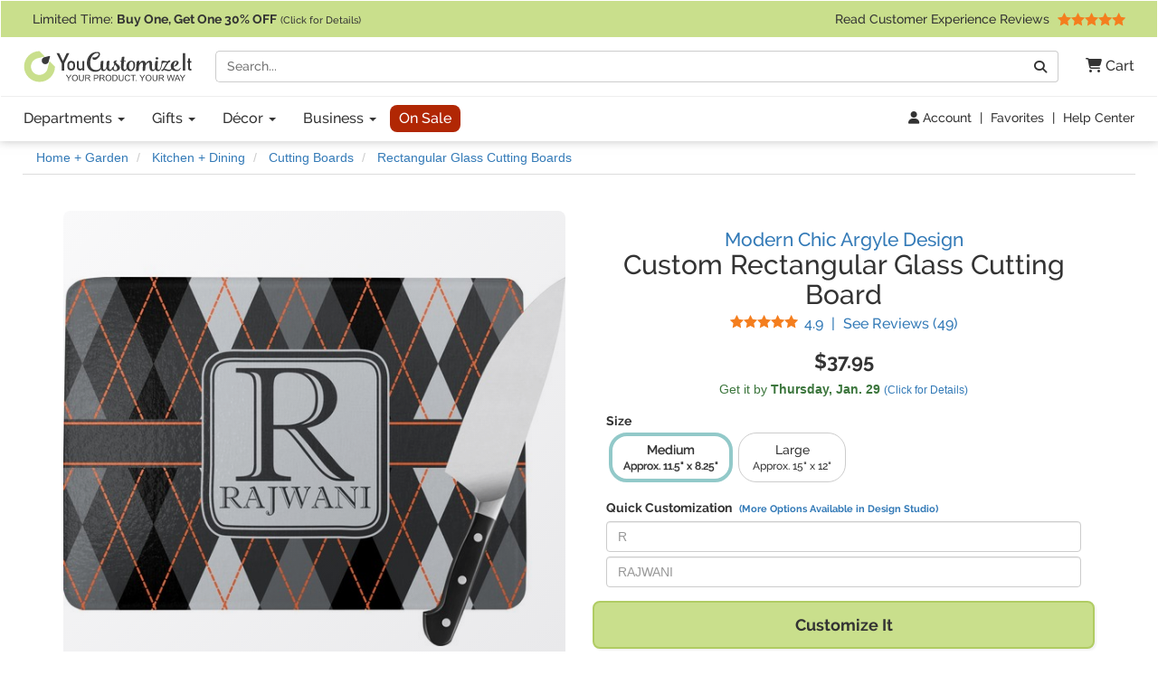

--- FILE ---
content_type: text/html; charset=utf-8
request_url: https://www.youcustomizeit.com/p/Modern-Chic-Argyle-Rectangular-Glass-Cutting-Board-Personalized/27186
body_size: 11467
content:
<!DOCTYPE html>
<html lang="en">
	<head>
				<title>Custom Modern Chic Argyle Rectangular Glass Cutting Board (Personalized) | YouCustomizeIt</title>
					<meta name="description" content="Buy it with your name and initial, or customize it with thousands of patterns, fonts, colors &amp; graphics available in our Design Studio. Preview your product online before you buy!" />
			<meta property="og:description" content="Buy it with your name and initial, or customize it with thousands of patterns, fonts, colors &amp; graphics available in our Design Studio. Preview your product online before you buy!" />
				<meta name="viewport" content="width=device-width, initial-scale=1" />
<link rel="stylesheet" href="/catalog/bootstrap-3.4.1-fork.css?lm=1745345159" /><link rel="stylesheet" href="https://www.youcustomizeit.com/catalog/main.css?lm=1769101497" /><link rel="stylesheet" href="/css/fontawesome.min.css?lm=1744823922" /><link rel="apple-touch-icon" sizes="180x180" href="https://www.youcustomizeit.com/apple-touch-icon.png">
<link rel="icon" type="image/png" sizes="192x192"  href="https://www.youcustomizeit.com/android-icon-192x192.png">
<link rel="icon" type="image/png" sizes="32x32" href="https://www.youcustomizeit.com/favicon-32x32.png">
<link rel="icon" type="image/png" sizes="16x16" href="https://www.youcustomizeit.com/favicon-16x16.png">
<link rel="manifest" href="https://www.youcustomizeit.com/manifest.json">
<link rel="mask-icon" href="https://www.youcustomizeit.com/safari-pinned-tab.svg" color="#5bbad5">
<script>(function(w,d,u){w.readyQ=[];w.bindReadyQ=[];function p(x,y){if(x=="ready"){w.bindReadyQ.push(y);}else{w.readyQ.push(x);}};var a={ready:p,bind:p};w.$=w.jQuery=function(f){if(f===d||f===u){return a}else{p(f)}}})(window,document)</script>
<script>
(function(w,d,t,r,u){var f,n,i;w[u]=w[u]||[],f=function(){var o={ti:"17000660"};o.q=w[u],w[u]=new UET(o),w[u].push("pageLoad")},n=d.createElement(t),n.src=r,n.async=1,n.onload=n.onreadystatechange=function(){var s=this.readyState;s&&s!=="loaded"&&s!=="complete"||(f(),n.onload=n.onreadystatechange=null)},i=d.getElementsByTagName(t)[0],i.parentNode.insertBefore(n,i)})(window,document,"script","//bat.bing.com/bat.js","uetq");
!function(f,b,e,v,n,t,s){if(f.fbq)return;n=f.fbq=function(){n.callMethod?
n.callMethod.apply(n,arguments):n.queue.push(arguments)};if(!f._fbq)f._fbq=n;
n.push=n;n.loaded=!0;n.version='2.0';n.queue=[];t=b.createElement(e);t.async=!0;
t.src=v;s=b.getElementsByTagName(e)[0];s.parentNode.insertBefore(t,s)}(window,
document,'script','//connect.facebook.net/en_US/fbevents.js');
fbq('init', '1908523986050152');
fbq('track', 'PageView');
</script>
<script>
	window.dataLayer = window.dataLayer || [];
	function gtag(){dataLayer.push(arguments);}
</script>
<script>
gtag('js', new Date());
gtag('config', 'AW-984944075');
gtag('config', 'G-4RCRNGRE4B', {page_location: [location.protocol, '//', location.host, location.pathname].join('')+"", content_group: 'Product'});
window.onerror = function(message, source, lineno, colno, error) {
    if (message.indexOf("Script error") == -1){
		var error_data = {
			"error_message": message,
			"error_additional_data": navigator.userAgent
		};
		if (error?.stack) {
			error_data.error_stack = error.stack;
		}
		error_data.error_source = source || "unknown";
		if (lineno != null) {
			error_data.error_source += ":" + lineno;
		}
		gtag("event", "js_error", error_data);
    }
}
window.addEventListener('unhandledrejection', function(event) {
    gtag("event", "js_error", {
        error_message: event.reason?.message || "Unhandled Promise rejection",
        error_stack: event.reason?.stack || "",
        error_additional_data: navigator.userAgent
    });
});
</script>
<!-- GROUP_1 -->
<!-- HEAD -->		<link rel="canonical" href="https://www.youcustomizeit.com/p/Modern-Chic-Argyle-Rectangular-Glass-Cutting-Board-Personalized/27186" />
				<meta property="fb:app_id" content="1239456689474405" />
		<meta property="og:type" content="product" />
		<meta property="og:url" content="https://www.youcustomizeit.com/p/Modern-Chic-Argyle-Rectangular-Glass-Cutting-Board-Personalized/27186" />
		<meta property="og:title" content="Custom Modern Chic Argyle Rectangular Glass Cutting Board (Personalized)" />
					<meta property="og:image" content="https://www.youcustomizeit.com/pthumb/27186.jpg" />
			<meta property="og:image:width" content="1200" />
			<meta property="og:image:height" content="630" />
			<meta property="pinterest:image" content="https://www.youcustomizeit.com/pcollage/27186.jpg" />
				<meta property="product:price:amount" content="37.95" />
		<meta property="product:price:currency" content="USD" />
					<meta name="product:availability" content="instock">
					</head>
				<body itemscope itemtype="https://schema.org/WebPage" class="non-business-hours">
		
<noscript>
	<div class="site-warning">Please enable JavaScript to use our online design customization tool.</div>
</noscript>
<div class="sr-only">If you require assistance with our website, designing a product, or placing an order, you can contact us directly at 281-816-3285 (Monday to Friday 9am to 4pm Central Time)</div>
<nav class="navbar non-checkout">
	<div class="promo-bar">
	<div class="container-wide checkout-hidden"><a class="event" data-event-action="Promo Bar" href="https://www.youcustomizeit.com/?segment_id=8006194">
Limited Time: <b><span class="hidden-xs">Buy One, Get One</span><span class="hidden-sm hidden-md hidden-lg">BOGO</span> 30% OFF</b> <span style="font-size:0.8em">(Click for Details)</span></a> <div class="pull-right hidden-xs hidden-sm">			<a class="event" href="https://www.youcustomizeit.com/reviews" data-event-category="Navbar">Read Customer Experience Reviews				<span class="stars stars-5 small menu-item"></span>			</a>		</div>
	</div>
</div>
	<div class="container-wide">
		<div class="nav-top clearfix">
							<a class="logo" href="https://www.youcustomizeit.com/"><img src="https://www.youcustomizeit.com/common/Logos/YCI/yci-logo-2021.svg" alt="YouCustomizeIt Logo" width="300" height="56" /></a>
				<div class="nav-tools">
					<button class="btn hidden-sm hidden-md hidden-lg" data-toggle="collapse" data-target=".main-nav" aria-expanded="false" aria-controls="main-nav" aria-label="Toggle Navigation"><i class="fa-solid fa-bars"></i></button>
					<button class="btn hidden-sm hidden-md hidden-lg" data-toggle="collapse" data-target="#search-nav" aria-expanded="false" aria-controls="search-nav" aria-label="Toggle Search Bar"><i class="fa-solid fa-magnifying-glass"></i></button>
					<a class="cart-button" href="https://www.youcustomizeit.com/cart" role="button" >
						<i class="fa-solid fa-cart-shopping"></i><span class="hidden-sm hidden-md hidden-lg sr-only">Cart</span><span class="hidden-xs"> Cart</span>					</a>
				</div>
				<div class="search-nav-container">
					<form class="navbar-collapse collapse" role="search" action="https://www.youcustomizeit.com/search" method="get" id="search-nav">
						<div class="input-group">
							<label class="uncss">
								<span class="sr-only">Search</span>
								<input class="form-control" id="q" type="search" name="q" value="" placeholder="Search..." />
							</label>
							<span class="input-group-btn"><button onclick="this.form.submit()" class="btn btn-default" type="button"><i class="fa-solid fa-magnifying-glass"></i><span class="sr-only">Go</span></button></span>
						</div>
					</form>
				</div>
					</div>
	</div>

	<div class="nav-bottom">
		<div class="container-wide">
						<ul class="nav navbar-nav navbar-collapse collapse main-nav event" id="main-nav" data-event-category="Navbar">
																				<li class="dropdown">
							<a class="dropdown-toggle" href="https://www.youcustomizeit.com/bbp/browse" data-toggle="dropdown" role="button" aria-haspopup="true" aria-expanded="false">Departments <span class="caret"></span></a>
							<ul class="dropdown-menu">
																										<li><a href="https://www.youcustomizeit.com/c/Home-Garden/70007">Home + Garden</a></li>
																										<li><a href="https://www.youcustomizeit.com/c/Bar-Wine/70006">Bar + Wine</a></li>
																										<li><a href="https://www.youcustomizeit.com/c/Party-Celebration-Supplies/5503363">Party + Celebration Supplies</a></li>
																										<li><a href="https://www.youcustomizeit.com/c/Luggage-Bags/215926">Luggage + Bags</a></li>
																										<li><a href="https://www.youcustomizeit.com/c/Office-Desk/67730">Office + Desk</a></li>
																										<li><a href="https://www.youcustomizeit.com/c/DIY-Craft-Supplies/67782">DIY + Craft Supplies</a></li>
																										<li><a href="https://www.youcustomizeit.com/c/Drinkware/688409">Drinkware</a></li>
																										<li><a href="https://www.youcustomizeit.com/c/Apparel-Accessories/70031">Apparel + Accessories</a></li>
																										<li><a href="https://www.youcustomizeit.com/c/Car-Automotive/1015">Car + Automotive</a></li>
																										<li><a href="https://www.youcustomizeit.com/c/Sporting-Goods/470">Sporting Goods</a></li>
																										<li><a href="https://www.youcustomizeit.com/c/Pet-Accessories/730238">Pet Accessories</a></li>
																										<li><a href="https://www.youcustomizeit.com/c/Baby-Kids/1016">Baby + Kids</a></li>
																<li class="hidden-sm hidden-md hidden-lg"><a href="https://www.youcustomizeit.com/bbp/browse#departments">... See All Departments</a></li>
							</ul>
						</li>
					
																				<li class="dropdown">
							<a class="dropdown-toggle" href="https://www.youcustomizeit.com/c/Gifts/1057569" data-toggle="dropdown" role="button" aria-haspopup="true" aria-expanded="false">Gifts <span class="caret"></span></a>
							<ul class="dropdown-menu">
																										<li><a href="https://www.youcustomizeit.com/c/Gifts-For-Her/1162822">For Her</a></li>
																										<li><a href="https://www.youcustomizeit.com/c/Gifts-For-Him/1162823">For Him</a></li>
																										<li><a href="https://www.youcustomizeit.com/c/Gifts-for-Teens/1277438">For Teens</a></li>
																										<li><a href="https://www.youcustomizeit.com/c/Gifts-for-Kids/1138639">For Kids</a></li>
																										<li><a href="https://www.youcustomizeit.com/c/Gifts-for-Baby/1277435">For Baby</a></li>
																										<li><a href="https://www.youcustomizeit.com/c/Gifts-for-Pets-Pet-Lovers/1277439">For Pets &amp; Pet Lovers</a></li>
																										<li><a href="https://www.youcustomizeit.com/c/Gifts-for-Professionals/603250">For Professionals</a></li>
																										<li><a href="https://www.youcustomizeit.com/c/Gifts-By-Holidays-Occasions/603253">Holidays &amp; Occasions</a></li>
																<li class="hidden-sm hidden-md hidden-lg"><a href="https://www.youcustomizeit.com/c/Gifts/1057569">... See All Gifts</a></li>
							</ul>
						</li>
					
																				<li class="dropdown">
							<a class="dropdown-toggle" href="https://www.youcustomizeit.com/c/Decor/4958166" data-toggle="dropdown" role="button" aria-haspopup="true" aria-expanded="false">Décor <span class="caret"></span></a>
							<ul class="dropdown-menu">
																										<li><a href="https://www.youcustomizeit.com/c/Home-Wall-Decor/2574731">Home + Wall Decor</a></li>
																										<li><a href="https://www.youcustomizeit.com/c/Linens-Bedding/1014">Linens + Bedding</a></li>
																										<li><a href="https://www.youcustomizeit.com/c/Bathroom-Accessories/1013">Bathroom Accessories</a></li>
																										<li><a href="https://www.youcustomizeit.com/c/Kitchen-Dining/1012">Kitchen + Dining</a></li>
																										<li><a href="https://www.youcustomizeit.com/c/Garden-Outdoor/2609894">Garden + Outdoor</a></li>
																										<li><a href="https://www.youcustomizeit.com/c/Decor-By-Holidays-Occasions/4995433">By Holidays + Occasions</a></li>
																<li class="hidden-sm hidden-md hidden-lg"><a href="https://www.youcustomizeit.com/c/Decor/4958166">... See All Décor</a></li>
							</ul>
						</li>
					
																				<li class="dropdown">
							<a class="dropdown-toggle" href="https://www.youcustomizeit.com/c/For-Business/3588034" data-toggle="dropdown" role="button" aria-haspopup="true" aria-expanded="false">Business <span class="caret"></span></a>
							<ul class="dropdown-menu">
																										<li><a href="https://www.youcustomizeit.com/c/Gifts-for-Employees/3588036">Gifts for Employees</a></li>
																										<li><a href="https://www.youcustomizeit.com/c/Gifts-for-Clients/3588037">Gifts for Clients</a></li>
																										<li><a href="https://www.youcustomizeit.com/c/Logo-Apparel-Accessories/3642978">Apparel &amp; Accessories</a></li>
																										<li><a href="https://www.youcustomizeit.com/c/Logo-Car-Accessories/3588041">Car Accessories</a></li>
																										<li><a href="https://www.youcustomizeit.com/c/Business-Stationery/3643045">Business Stationery</a></li>
																										<li><a href="https://www.youcustomizeit.com/c/Logo-Office-Supplies/3588038">Logo Office Supplies</a></li>
																										<li><a href="https://www.youcustomizeit.com/c/Customized-Promotional-Products/3642972">Promotional Products</a></li>
																										<li><a href="https://www.youcustomizeit.com/c/Signage-for-Your-Business/3642984">Business Signage</a></li>
																										<li><a href="https://www.youcustomizeit.com/c/Trade-Show-Display-Accessories/3641708">Trade Show Display + Accessories</a></li>
																										<li><a class="btn-like" href="https://www.youcustomizeit.com/i/Bulk-Orders-For-Teams-Groups-Businesses/2450478">Bulk Orders</a></li>
																<li class="hidden-sm hidden-md hidden-lg"><a href="https://www.youcustomizeit.com/c/For-Business/3588034">... See All Business</a></li>
							</ul>
						</li>
					
																				<li>
							<a class="sale-cat special" href="https://www.youcustomizeit.com/c/Sale/2686965">On Sale</a>
						</li>
					
								<li class="top-bar-overflow hidden visible-xs">
					<a href="https://www.youcustomizeit.com/reviews" ><span class="stars stars-5 small menu-item"></span><br/> Read Customer Experience Reviews</a>
				</li>
			</ul>
					</div>
	</div>

<div class="tools-bar event" data-event-category="Navbar">
	<div class="container-wide">
				<a href="/profile" data-event-label="Account"><i class="fa-solid fa-user"></i> Account</a> <span class="spacer">|</span>
					<a href="/favorites">Favorites</a> <span class="spacer">|</span>
			<a href="https://www.youcustomizeit.com/i/Help-FAQs/1520580">Help Center</a>
			</div>
</div>

	</nav>
		<div id="page" class="ppage">
							<div class="breadcrumbs container-wide">
					<ul class="breadcrumb event" itemprop="breadcrumb" itemscope itemtype="https://schema.org/BreadcrumbList" data-event-category="Breadcrumb">
												<li itemprop="itemListElement" itemscope itemtype="https://schema.org/ListItem">
						<a href="/c/Home-Garden/70007" itemprop="item">
							<span itemprop="name">Home + Garden</span>
						</a>
						<meta itemprop="position" content="1" />
					</li>
																<li itemprop="itemListElement" itemscope itemtype="https://schema.org/ListItem">
						<a href="/c/Kitchen-Dining/1012" itemprop="item">
							<span itemprop="name">Kitchen + Dining</span>
						</a>
						<meta itemprop="position" content="2" />
					</li>
																<li itemprop="itemListElement" itemscope itemtype="https://schema.org/ListItem">
						<a href="/c/Cutting-Boards/45483" itemprop="item">
							<span itemprop="name">Cutting Boards</span>
						</a>
						<meta itemprop="position" content="3" />
					</li>
																<li itemprop="itemListElement" itemscope itemtype="https://schema.org/ListItem">
						<a href="/bbp/Rectangular-Glass-Cutting-Boards/48276" itemprop="item">
							<span itemprop="name">Rectangular Glass Cutting Boards</span>
						</a>
						<meta itemprop="position" content="4" />
					</li>
									</ul>
				</div>
						<div itemscope itemtype="https://schema.org/Product">
				<div itemprop="brand" itemtype="https://schema.org/Brand" itemscope>
			      <meta itemprop="name" content="YouCustomizeIt" />
			    </div>
									<meta itemprop="productID" content="27186" />
													<meta itemprop="sku" content="mi-rect-cutting-board+Modern-Chic-Argyle" />
					<meta itemprop="mpn" content="mi-rect-cutting-board+Modern-Chic-Argyle" />
								<meta itemprop="itemCondition" itemscope itemtype="https://schema.org/OfferItemCondition" content="https://schema.org/NewCondition" />
				<div class="container product-data">

					<div class="row">
						<div class="col-md-6 pull-right-md">
							<h1 class="product-name" itemprop="name">
																	<a href="https://www.youcustomizeit.com/des/Modern-Chic-Argyle/65161" class="product-name-qualifiers event" data-event-category="DesignName">Modern Chic Argyle Design</a>
																									<span class="line">Custom Rectangular Glass Cutting Board</span>
															</h1>
															<div class="rating">
									<a href="#reviews" class="scroller" data-event-label="See Reviews" itemprop="aggregateRating" itemscope itemtype="https://schema.org/AggregateRating">
										<span class="stars small stars-5 stars10-10"></span>
										<span class="value" itemprop="ratingValue">4.9</span> <span class="sr-only">Stars</span> <span class="spacer">|</span> See Reviews (<span itemprop="reviewCount">49</span><span class="sr-only"> Reviews</span>)</a>
								</div>
													</div>
						<div class="col-md-6">
							<div class="gallery">
																									<a itemprop="image" id="main-image-link" href="https://www.youcustomizeit.com/common/MAKE/65161/Modern-Chic-Argyle-Personalized-Glass-Cutting-Board.jpg?lm=1553288287" data-image-index="0"><img id="main-image" src="https://www.youcustomizeit.com/common/MAKE/65161/Modern-Chic-Argyle-Personalized-Glass-Cutting-Board_600x600.jpg?lm=1553288287" alt="Custom Modern Chic Argyle Rectangular Glass Cutting Board (Personalized)" width="600" height="600" /><div class="loading-overlay"></div></a>
								
																									<div class="thumbnails">
																														<a
													href="https://www.youcustomizeit.com/common/MAKE/65161/Modern-Chic-Argyle-Personalized-Glass-Cutting-Board.jpg?lm=1553288287"
													class="fancybox-on-large"
													data-fancybox-group="product-images"
											>
												<img
													src="https://www.youcustomizeit.com/common/MAKE/65161/Modern-Chic-Argyle-Personalized-Glass-Cutting-Board_60x60.jpg?lm=1553288287"
													data-src="https://www.youcustomizeit.com/common/MAKE/65161/Modern-Chic-Argyle-Personalized-Glass-Cutting-Board_600x600.jpg?lm=1553288287"
													alt="Modern Chic Argyle Personalized Glass Cutting Board"
													data-ii-target="#main-image"
													data-ii-id="73774"
													class="auto-ii"													width="60"
													height="60"
												/>
											</a>
																																								<a
													href="https://www.youcustomizeit.com/common/MAKE/65161/Modern-Chic-Argyle-Kitchen-Accessories-Decor.jpg?lm=1558532782"
													class="fancybox-on-large"
													data-fancybox-group="product-images"
											>
												<img
													src="https://www.youcustomizeit.com/common/MAKE/65161/Modern-Chic-Argyle-Kitchen-Accessories-Decor_60x60.jpg?lm=1558532782"
													data-src="https://www.youcustomizeit.com/common/MAKE/65161/Modern-Chic-Argyle-Kitchen-Accessories-Decor_600x600.jpg?lm=1558532782"
													alt="Modern Chic Argyle Kitchen Accessories &amp; Decor"
													data-ii-target="#main-image"
													data-ii-id="2402234"
																										width="60"
													height="60"
												/>
											</a>
																																								<a
													href="https://www.youcustomizeit.com/common/Category-Images/Cutting-Boards-Shapes-Sizes.jpg"
													class="fancybox-on-large"
													data-fancybox-group="product-images"
											>
												<img
													src="https://www.youcustomizeit.com/common/Category-Images/Cutting-Boards-Shapes-Sizes_60x60.jpg"
													data-src="https://www.youcustomizeit.com/common/Category-Images/Cutting-Boards-Shapes-Sizes_600x600.jpg"
													alt="Glass Cutting Board - Shape &amp; Sizes"
													data-ii-target="#main-image"
													data-ii-id="75735"
																										width="60"
													height="60"
												/>
											</a>
																																														</div>
															</div>
						</div>
						<div class="col-md-6 pull-right-md clear-right">
																					<div class="pricing" itemprop="offers" itemscope itemtype="https://schema.org/Offer">
																									<span class="price" data-unit-name="each">$37.95</span>
																								<link itemprop="url" href="https://www.youcustomizeit.com/p/Modern-Chic-Argyle-Rectangular-Glass-Cutting-Board-Personalized/27186" />
																	<meta itemprop="price" content="37.95" />
									<meta itemprop="priceCurrency" content="USD" />
																																	<link itemprop="availability" href="https://schema.org/InStock" />
																<div itemprop="hasMerchantReturnPolicy" itemscope itemtype="https://schema.org/MerchantReturnPolicy">
									<meta itemprop="applicableCountry" content="US" />
									<meta itemprop="returnPolicyCountry" content="US" />
									<meta itemprop="returnPolicyCategory" content="https://schema.org/MerchantReturnFiniteReturnWindow" />
									<meta itemprop="merchantReturnDays" content="30" />
									<link itemprop="merchantReturnLink" href="https://www.youcustomizeit.com/returns" />
									<meta itemprop="returnMethod" content="https://schema.org/ReturnByMail" />
									<meta itemprop="itemDefectReturnFees" content="https://schema.org/FreeReturn" />
									<meta itemprop="customerRemorseReturnFees" content="https://schema.org/ReturnFeesCustomerResponsibility" />
									<meta itemprop="returnFees" content="https://schema.org/FreeReturn" />
								</div>
																	<div itemprop="shippingDetails" itemtype="https://schema.org/OfferShippingDetails" itemscope>
										<div itemprop="shippingRate" itemtype="https://schema.org/MonetaryAmount" itemscope>
											<meta itemprop="value" content="8.95" />
											<meta itemprop="currency" content="USD" />
										</div>
										<div itemprop="shippingDestination" itemtype="https://schema.org/DefinedRegion" itemscope>
											<meta itemprop="addressCountry" content="US" />
										</div>
																				<div itemprop="deliveryTime" itemtype="https://schema.org/ShippingDeliveryTime" itemscope>
											<div itemprop="handlingTime" itemtype="https://schema.org/QuantitativeValue" itemscope>
												<meta itemprop="minValue" content="1" />
												<meta itemprop="maxValue" content="2" />
												<meta itemprop="unitCode" content="DAY" />
											</div>
											<div itemprop="transitTime" itemtype="https://schema.org/QuantitativeValue" itemscope>
												<meta itemprop="minValue" content="1" />
												<meta itemprop="maxValue" content="5" />
												<meta itemprop="unitCode" content="DAY" />
											</div>
										</div>
									</div>
															</div>
							
							
							<div class="ship-time">
																											<div title="Calculate Shipping" class="text-success ship-calc" data-product-id="32622">
											Get it by <b><span class="hidden-xs">Thursday, </span>Jan. 29</b>																							<a href="#" style="font-size:12px;white-space: nowrap;">(Click for Details)</a>
																					</div>
																																	</div>

																						<div class="option-container" id="options">
																														<b class="option-group">Size</b>
																						<ul class="options ">
																									<li class="active ">
														<a href="/p/Modern-Chic-Argyle-Rectangular-Glass-Cutting-Board-Medium-11-x8-Personalized/32622">
																																																															<span class="prompt">
																	Medium <span class="subprompt">Approx. 11.5&quot; x 8.25&quot;</span>																</span>
																													</a>
													</li>
																									<li class="">
														<a href="/p/Modern-Chic-Argyle-Rectangular-Glass-Cutting-Board-Large-15-25-x11-25-w-Name-Initial/32621">
																																																															<span class="prompt">
																	Large <span class="subprompt">Approx. 15&quot; x 12&quot;</span>																</span>
																													</a>
													</li>
																							</ul>
																											</div>
														
							
															
								<div class="design-fields"><span class="title">Quick Customization <a href="#" class="customize-further">(More Options Available in Design Studio)</a></span><label class="uncss"><span class="sr-only">Replace &quot;R&quot; with:</span><input type="text" id="e1e1d3d40573127e9ee0480caf1283d6" value="" placeholder="R" class="form-control design-field" /></label><label class="uncss"><span class="sr-only">Replace &quot;RAJWANI&quot; with:</span><input type="text" id="b50da30f091f43711088039d61c2bd3e" value="" placeholder="RAJWANI" class="form-control design-field" /></label></div>
																											<button class="btn btn-block cta" id="customize"><span class="prompt">Customize It</span></button>
																								

							<ul class="top-features" itemprop="positiveNotes" itemscope itemtype="https://schema.org/ItemList">
																	<li itemprop="itemListElement"><b>Personal Design</b>: Personalize this modern argyle design by writing in your own name and initial.</li>
																	<li itemprop="itemListElement"><b>Multiple Sizes</b>: Choose from medium (11.5" x 8.25") or large (15" x 12") for various needs.</li>
																	<li itemprop="itemListElement"><b>Non-Porous Surface</b>: Easy-to-sanitize surface ensures a clean and hygienic cutting experience.</li>
																	<li itemprop="itemListElement"><b>Stain Resistant</b>: Keep your cutting board looking fresh and clean with its stain-resistant material.</li>
																	<li itemprop="itemListElement"><b>Non-Slip Pads</b>: Rubber pads provide stability and prevent slipping during food preparation.</li>
																<li class="learn-more"><a href="#description" class="scroller">Learn More About This Product</a></li>
							</ul>

							<div class="share">
																									<a href="#" class="toggle-favorite pull-left" data-favorite-data="{&quot;type&quot;:&quot;product&quot;,&quot;id&quot;:&quot;27186&quot;}"><i class="fa-solid fa-heart"></i> Add to Favorites</a>
																								<a target="_blank" class="facebook" data-platform="Facebook" href="https://www.facebook.com/sharer/sharer.php?u=https%3A%2F%2Fwww.youcustomizeit.com%2Fp%2FModern-Chic-Argyle-Rectangular-Glass-Cutting-Board-Personalized%2F27186" onclick="return !window.open(this.href, 'Facebook', 'width=640,height=480')"><img src="https://www.youcustomizeit.com/common/Logos/facebook.png" alt="Share On Facebook" width="60" height="60" loading="lazy" />Share <span class="hidden-xs">Product</span></a>
																										<a target="_blank" class="pinterest" data-platform="Pinterest" href="https://www.pinterest.com/pin/create/button/?url=https%3A%2F%2Fwww.youcustomizeit.com%2Fp%2FModern-Chic-Argyle-Rectangular-Glass-Cutting-Board-Personalized%2F27186&media=https%3A%2F%2Fwww.youcustomizeit.com%2Fpcollage%2F27186.jpg&description=Custom%20Modern%20Chic%20Argyle%20Rectangular%20Glass%20Cutting%20Board%20%28Personalized%29" onclick="return !window.open(this.href, 'Pinterest', 'width=750,height=650')"><img src="https://www.youcustomizeit.com/common/Logos/pinterest.png" alt="Pin On Pinterest" width="60" height="60" loading="lazy" /> Pin <span class="hidden-xs">Product</span></a>
															</div>
						</div>


					</div>
				</div>

				<br /><br />

														
										<div class="rnk-product-factory container event" data-event-category="ProductAxis">
						<div class="row">
							<div class="design-plus-bbp clearfix col-md-8">
								<div class="bbp">
									<a href="https://www.youcustomizeit.com/bbp/Rectangular-Glass-Cutting-Boards/48276">
										<img src="https://www.youcustomizeit.com/common/BBP/Rectangular-Glass-Cutting-Boards-2_60x60.jpg" alt="Rectangular Glass Cutting Boards" width="60" height="60" loading="lazy" />
									</a>
									<span class="title"><span class="hidden-xs">Selected Product:</span> <a href="https://www.youcustomizeit.com/bbp/Rectangular-Glass-Cutting-Boards/48276">Rectangular Glass Cutting Boards</a></span>
									<a href="https://www.youcustomizeit.com/bbp/Rectangular-Glass-Cutting-Boards/48276">
										<span class="name">See Design Templates <span class="hidden-xs">For This Product</span></span>
									</a>
								</div>
								<div class="design">
																			<a href="https://www.youcustomizeit.com/des/Modern-Chic-Argyle/65161">
											<img src="https://www.youcustomizeit.com/common/MAKE/65161/design_60x60.jpg" alt="Modern Chic Argyle" width="60" height="60" loading="lazy"/>
										</a>
										<span class="title"><span class="hidden-xs">Selected Design:</span> <a href="https://www.youcustomizeit.com/des/Modern-Chic-Argyle/65161">Modern Chic Argyle</a> </span>
										<a href="https://www.youcustomizeit.com/des/Modern-Chic-Argyle/65161">
											<span class="name">See Products <span class="hidden-xs">With This Design</span></span>
										</a>
																	</div>
							</div>
							<div class="product col-md-4 hidden-xs hidden-sm equals clearfix">
								<div>
																	<img src="https://www.youcustomizeit.com/common/MAKE/65161/Modern-Chic-Argyle-Personalized-Glass-Cutting-Board_60x60.jpg?lm=1553288287" alt="Modern Chic Argyle Rectangular Glass Cutting Board (Personalized)" width="60" height="60" loading="lazy" />
																<span class="title">This Customizable Product <a href="https://www.youcustomizeit.com/i/What-is-a-Designed-Product/2508046"><i class="fa-solid fa-circle-question"></i><span class="sr-only">What is a designed product?</span></a></span>
								<span class="name">Modern Chic Argyle Rectangular Glass Cutting Board (Personalized)</span>
								</div>
							</div>
						</div>
					</div>
														
				<section itemprop="description" class="container description">
										<div><h2>About this Design Template</h2><p>Monochromatic with a pop of color.  This gorgeous harlequin pattern made from shades of gray creates the perfect backdrop to showcase the bold lines of orange.  The design can go with just about anything.  The grays will blend with any color and the orange will not overpower your design choices.</p><p>A wide charcoal gray band trimmed in orange divides the pattern to add interested and is used to highlight the slate grey square label.  Add personalization of your choice.</p><p class="yci-usp">As always with YouCustomizeIt, you can <a class="fancybox-popup" href="https://www.youcustomizeit.com/i/What-Can-I-Customize/4706631">change anything about this design (patterns, colors, graphics, etc.)</a> for free. Our design library is loaded with options for you to choose from, or you can upload your own. Need Help? You can always <a href="https://www.youcustomizeit.com/i/Help-FAQs/1520580">contact us</a><span class="chat-online-only offline"> or <a href="https://www.youcustomizeit.com/i/Help-FAQs/1520580" class="chat-opener">chat with us</a></span> for support from real people (no chat bots or call centers).</p></div><h2 id="description">Product Description</h2><div><p>Leave these <a href="https://www.youcustomizeit.com/bbp/Rectangular-Glass-Cutting-Boards/48276">personalized glass cutting boards</a> on the counter as part of your kitchen decor!! They not only have beautiful designs and personalizations, but are also very functional. </p>
<p>The cutting boards will protect your countertops from scratches and scrapes and have a non porous surface that is easy to sanitize and clean. Give as a wedding, housewarming, or birthday gift and watch how pleased the recipient will be!!</p></div><div><h3>Care Instructions:</h3><ul><li>Dishwasher Safe</li></ul></div>										
					<h2>Product Specifications</h2>
					<table class="specifications">
						<tbody>
																<tr>
							<th>Product ID</th><td>27186</td>
						</tr>
											<tr>
							<th>SKU</th><td>mi-rect-cutting-board+Modern-Chic-Argyle</td>
						</tr>
											<tr>
							<th>Brand</th><td>YouCustomizeIt</td>
						</tr>
											<tr>
							<th>Product Type</th><td>Cutting Boards</td>
						</tr>
											<tr>
							<th>Print Style</th><td>Single-Sided</td>
						</tr>
											<tr>
							<th>Product Dimensions <span class="varies">(Varies By Option)</span></th><td>Medium (Approx. 11.5&quot; x 8.25&quot;)<br/> Large (Approx. 15&quot; x 12&quot;)</td>
						</tr>
											<tr>
							<th>Material</th><td>Glass</td>
						</tr>
											<tr>
							<th>Product Gender</th><td>Unisex</td>
						</tr>
											<tr>
							<th>Printable Color</th><td>Full Color</td>
						</tr>
											<tr>
							<th>Production Method</th><td>Sublimation</td>
						</tr>
											<tr>
							<th>Department</th><td>Home + Garden</td>
						</tr>
											<tr>
							<th>Shape</th><td>Rectangle</td>
						</tr>
											<tr>
							<th>Design Color</th><td>Gray</td>
						</tr>
											<tr>
							<th>Pattern</th><td>Argyle</td>
						</tr>
											<tr>
							<th>Theme</th><td>Patterned</td>
						</tr>
											<tr>
							<th>Design Audience</th><td>Everyone</td>
						</tr>
											<tr>
							<th>Design Gender</th><td>Gender Neutral</td>
						</tr>
											<tr>
							<th>Personalization Style</th><td>Name and Initial</td>
						</tr>
															</tbody>
					</table>
					<div class="product-contact-form">
						<span>Have a question about this product?</span>
						<a class="btn btn-xs secondary btn-xs-block accent cta fancybox-popup-on-large" target="_blank" href="https://www.youcustomizeit.com/contact?subject=I+Have+A+Product+Question&sku=mi-rect-cutting-board%2BModern-Chic-Argyle">Contact Us</a>
					</div>
				</section>
				<div class="container">
									</div>
			</div>

			<div class="container">
													<h2>You May Also Be Interested In</h2>
											<div class="container marketing-description">
							<div><p>Check out our entire <a href="https://www.youcustomizeit.com/c/Kitchen-Dining/1012">kitchen</a> and <a href="https://www.youcustomizeit.com/c/Dining-Room/68821">dining</a> categories to see all of our essentials.</p></div>						</div>
																					<div class="related clearfix event" data-event-category="Related">
							<div class="catalog-item-grid dense">
																																		<a class="catalog-item" href="/p/Modern-Chic-Argyle-Round-Glass-Cutting-Board-Personalized/27185">
										<div class="image"><img src="https://www.youcustomizeit.com/common/MAKE/65161/Modern-Chic-Argyle-Glass-Cutting-Board-Personalized_150x150.jpg?lm=1553288290" alt="Modern Chic Argyle Round Glass Cutting Board (Personalized)"  width="150" height="150" loading="lazy" /></div>
										<div class="caption">
																							<span class="name">Round Glass Cutting Board</span>
																					</div>
									</a>
																																			<a class="catalog-item" href="/p/Modern-Chic-Argyle-Oil-Dispenser-Bottle-Personalized/60880">
										<div class="image"><img src="https://www.youcustomizeit.com/common/MAKE/65161/Modern-Chic-Argyle-Oil-Dispenser-Bottle_150x150.jpg?lm=1553309784" alt="Modern Chic Argyle Oil Dispenser Bottle (Personalized)"  width="150" height="150" loading="lazy" /></div>
										<div class="caption">
																							<span class="name">Oil Dispenser Bottle</span>
																					</div>
									</a>
																																			<a class="catalog-item" href="/p/Modern-Chic-Argyle-Dish-Drying-Mat-Personalized/182570">
										<div class="image"><img src="https://www.youcustomizeit.com/common/MAKE/65161/Modern-Chic-Argyle-Dish-Drying-Mat-Approval_150x150.jpg?lm=1682006751" alt="Modern Chic Argyle Dish Drying Mat (Personalized)"  width="150" height="150" loading="lazy" /></div>
										<div class="caption">
																							<span class="name">Dish Drying Mat</span>
																					</div>
									</a>
																																			<a class="catalog-item" href="/p/Modern-Chic-Argyle-10-Glass-Lunch-Dinner-Plates-Single-Set-Personalized/277565">
										<div class="image"><img src="https://www.youcustomizeit.com/common/MAKE/65161/Modern-Chic-Argyle-Dinner-Plate_150x150.jpg?lm=1553339834" alt="Modern Chic Argyle 10&quot; Glass Lunch / Dinner Plates - Single or Set (Personalized)"  width="150" height="150" loading="lazy" /></div>
										<div class="caption">
																							<span class="name">10&quot; Glass Lunch / Dinner Plate</span>
																					</div>
									</a>
																																			<a class="catalog-item" href="/p/Modern-Chic-Argyle-Neoprene-Oven-Mitt-w-Name-Initial/483607">
										<div class="image"><img src="https://www.youcustomizeit.com/common/MAKE/65161/Modern-Chic-Argyle-Neoprene-Oven-Mitt-Front_150x150.jpg?lm=1606254807" alt="Modern Chic Argyle Neoprene Oven Mitt w/ Name and Initial"  width="150" height="150" loading="lazy" /></div>
										<div class="caption">
																							<span class="name">Neoprene Oven Mitt</span>
																					</div>
									</a>
																																			<a class="catalog-item" href="/p/Modern-Chic-Argyle-Linen-Placemat-w-Name-Initial/502450">
										<div class="image"><img src="https://www.youcustomizeit.com/common/MAKE/65161/Modern-Chic-Argyle-Linen-Placemat-MAIN-Set-of-4-double-sided_150x150.jpg?lm=1615925259" alt="Modern Chic Argyle Linen Placemat w/ Name and Initial"  width="150" height="150" loading="lazy" /></div>
										<div class="caption">
																							<span class="name">Linen Placemat</span>
																					</div>
									</a>
																								</div>
															<a class="btn accent btn-xs cta btn-block" href="/des/Modern-Chic-Argyle/65161?filters=1012">
									Related Modern Chic Argyle Kitchen + Dining Products									<i class="fa-solid fa-play"></i>
								</a>
													</div>
																				<div class="categories category-blocks non-pad">
												<div class="row">
							<ul class="event" data-event-category="Categorization">
																	<li class="col-sm-6 col-md-4"><a class="btn btn-xs cta" href="https://www.youcustomizeit.com/bbp/Rectangular-Glass-Cutting-Boards/48276?filters=18#products"><img src="https://www.youcustomizeit.com/common/tmp/part_thumbs/103/103265_60x60.png?lm=1477600706" alt="Argyle Templates for Rectangular Glass Cutting Boards" width="60" height="60" loading="lazy" /><span class="name">Argyle Designs <span class="subname">for Rectangular Glass Cutting Boards</span></span></a></li>
																	<li class="col-sm-6 col-md-4"><a class="btn btn-xs cta" href="https://www.youcustomizeit.com/bbp/Rectangular-Glass-Cutting-Boards/48276?filters=922545#products"><img src="https://www.youcustomizeit.com/common/tmp/part_thumbs/814/814981_60x60.png?lm=1500073368" alt="Name and Initial Templates for Rectangular Glass Cutting Boards" width="60" height="60" loading="lazy" /><span class="name">Name+Initial Designs <span class="subname">for Rectangular Glass Cutting Boards</span></span></a></li>
																	<li class="col-sm-6 col-md-4"><a class="btn btn-xs cta" href="https://www.youcustomizeit.com/bbp/Rectangular-Glass-Cutting-Boards/48276?filters=575043#products"><img src="https://www.youcustomizeit.com/common/sgraphics/category-icons/pattern-icon_60x60.png" alt="Patterns Templates for Rectangular Glass Cutting Boards" width="60" height="60" loading="lazy" /><span class="name">Pattern Designs <span class="subname">for Rectangular Glass Cutting Boards</span></span></a></li>
															</ul>
						</div>
					</div>
																</div>
			<div id="reviews" class="container review-list">
								<h2>Reviews <a href="https://www.youcustomizeit.com/p/Modern-Chic-Argyle-Rectangular-Glass-Cutting-Board-Personalized/27186/review" class="btn write-review pull-right">(Write A Review)</a></h2>
																	<div class="review-placeholder">No Reviews Yet For This Particular Product/Design <a href="https://www.youcustomizeit.com/p/Modern-Chic-Argyle-Rectangular-Glass-Cutting-Board-Personalized/27186/review">... Be The First To Write One!</a></div>
													<a href="https://www.youcustomizeit.com/reviews/Rectangular-Glass-Cutting-Boards/48276" class="loadMore btn cta secondary" data-type="review" data-src="https://www.youcustomizeit.com/bbp/48276?excluding_reviews_for=27186">
						<img src="https://www.youcustomizeit.com/js/ajax-loader.gif" alt="Loading..." width="16" height="16" />
						<span class="stars stars-5 stars10-10"></span> See All 49 Reviews for Rectangular Glass Cutting Boards					</a>
											</div>
		</div>
				<script>
			fbq('track', 'ViewContent', {
				content_ids: ["mi-rect-cutting-board+Modern-Chic-Argyle"],
				content_type: 'product_group',
				value: 37.95,
				currency: 'USD'
			});
			gtag("event", "view_item", {
				currency: "USD",
				value: 37.95,
				bbp_id: 48276,
				bbp_sku: "mi-rect-cutting-board",
				bbp_name: "Rectangular Glass Cutting Board",
				design_id: 65161,
				design_name: "Modern Chic Argyle",
				cdid: 65161,
				items:[{
					id: "mi-rect-cutting-board+Modern-Chic-Argyle",
					google_business_vertical: "retail",
					item_id: "mi-rect-cutting-board+Modern-Chic-Argyle",
					item_name: "Modern Chic Argyle Rectangular Glass Cutting Board (Personalized)",
					affiliation: "YouCustomizeIt",
					price: 37.95,
					item_bbp_id: 48276,
					item_bbp_sku: "mi-rect-cutting-board",
					item_bbp_name: "Rectangular Glass Cutting Board",
					item_design_id: 65161,
					item_design_name: "Modern Chic Argyle"				}]
			});
			$(function(){
				if(typeof window.attentive !== 'undefined'){
					window.attentive.analytics.productView({
						items:[{
							productId: 48276,
							productVariantId: "27186",
							productUrl: "https:\/\/www.youcustomizeit.com\/p\/27186",
														productImage: "https:\/\/www.youcustomizeit.com\/common\/MAKE\/65161\/Modern-Chic-Argyle-Personalized-Glass-Cutting-Board_500x500.jpg?lm=1553288287",
														name: "Modern Chic Argyle Rectangular Glass Cutting Board (Personalized)",
							price: {
								value: 37.95,
								currency: "USD"
							}
						}]
					});
				}
			});
		</script>
		<footer class="event hidden-print" data-event-category="Footer">
	<div class="container">
					<div class="row padded-row">
	<div class="col-md-3">		<a href="https://www.youcustomizeit.com/i/YouCustomizeIt-Love-It-Return-It-Guarantee/2442740" class="footer-block-link clearfix">
			<img src="/common/sgraphics/YCI-Guaranteed-Seal.png" alt="YouCustomizeIt Returns Accepted" width="161" height="120" loading="lazy" />			<span>Love It,
				<br class="hidden-xs" /> or Return It!
			</span>		</a>		<a href="https://www.youcustomizeit.com/i/Quality-Products-Hand-Made-for-You-in-the-USA/2450463" class="footer-block-link clearfix">
			<img src="/common/sgraphics/YCI-USA-Flag.png" alt="YouCustomizeIt Made In USA" width="191" height="120" loading="lazy" />			<span>Printed in the USA</span>		</a>	</div>
	<div class="col-sm-4 col-md-3">
		<div class="section-name">Company Info</div>
		<ul>
			<li>				<a href="https://www.youcustomizeit.com/i/Our-Story/2443016">Our Story</a>			</li>
			<li>				<a href="https://www.youcustomizeit.com/i/10-Reasons-Why-Customers-Love-YouCustomizeIt/2450461">Why YouCustomizeIt</a>			</li>
			<li>				<a href="https://www.youcustomizeit.com/reviews">Customer Reviews</a>			</li>
			<li>				<a href="https://www.youcustomizeit.com/i/Help-FAQs/1520580">Contact Us</a>			</li>
		</ul>
	</div>
	<div class="col-sm-4 col-md-3">
		<div class="section-name">Order Help</div>
		<ul>
			<li>				<a href="https://www.youcustomizeit.com/i/Ordering-Payment-Currency-Taxes/2450456">Order Information</a>			</li>
			<li>				<a href="https://www.youcustomizeit.com/i/Shipping-Information/3689434">Shipping Information</a>			</li>
			<li>				<a href="https://www.youcustomizeit.com/i/YouCustomizeIt-Love-It-Return-It-Guarantee/2442740">Guaranteed Returns</a>			</li>
			<li>				<a href="https://www.youcustomizeit.com/i/Your-Order-Status/3689368">Track my Package</a>			</li>
		</ul>
	</div>
	<div class="col-sm-4 col-md-3">
		<div class="section-name">Design Help</div>
		<ul>
			<li>				<a href="https://www.youcustomizeit.com/des/browse">See All Designs</a>			</li>
			<li>				<a href="https://www.youcustomizeit.com/i/Design-Help/1103473">Design Help</a>			</li>
			<li>				<a href="https://www.youcustomizeit.com/i/Design-Services/989921">Design Services</a>			</li>
			<li>				<a href="https://www.youcustomizeit.com/i/Bulk-Orders-For-Teams-Groups-Businesses/2450478">Bulk Orders</a>			</li>
		</ul>
	</div>
</div>
<div class="footer-end-links">
	<div class="social">		<a href="https://www.facebook.com/YouCustomizeItLLC/" target="_blank"><span class="fa-stack fa-2x">  <i class="fa-solid fa-circle fa-stack-2x"></i>  <i class="fa-brands fa-facebook fa-stack-1x fa-inverse"></i><span class="sr-only">Like Us on Facebook</span></span>		</a>		<a href="https://www.instagram.com/YouCustomizeIt/" target="_blank"><span class="fa-stack fa-2x">  <i class="fa-solid fa-circle fa-stack-2x"></i>  <i class="fa-brands fa-instagram fa-stack-1x fa-inverse"></i><span class="sr-only">Follow Us on Instagram</span></span>		</a>		<a href="https://www.tiktok.com/@youcustomizeit" target="_blank">			<span class="fa-stack fa-2x">  <i class="fa-solid fa-circle fa-stack-2x"></i>  <i class="fa-brands fa-tiktok fa-stack-1x fa-inverse"></i><span class="sr-only">Follow Us on TikTok</span></span>		</a>		<a href="https://www.pinterest.com/YouCustomizeIt/" target="_blank"><span class="fa-stack fa-2x">  <i class="fa-solid fa-circle fa-stack-2x"></i>  <i class="fa-brands fa-pinterest fa-stack-1x fa-inverse"></i><span class="sr-only">Follow Us on Pinterest</span></span>		</a> 	</div>
	<div class="legal">
		Copyright &copy; 2026, YouCustomizeIt, LLC.		<span class="hidden-xs">All rights reserved.</span>		<br class="hidden visible-xs" />
		<br />		<a href="https://www.youcustomizeit.com/i/Official-YouCustomizeIt-Coupons-Promo-Codes/2450481">Coupons</a> 		|		<a href="https://www.youcustomizeit.com/i/Privacy-Policy/2061272">Privacy Policy</a>		| 		<a href="https://www.youcustomizeit.com/i/Terms-Use-Agreement/4349550">User Agreement</a> 		| 		<a href="https://www.youcustomizeit.com/i/Accessibility/4130531">Accessibility</a>	</div>
</div>			</div>
</footer>

<script src="https://ajax.googleapis.com/ajax/libs/jquery/3.7.0/jquery.min.js"></script><script src="https://cdn.jsdelivr.net/npm/bootstrap@3.4.1/dist/js/bootstrap.min.js"></script><script src="https://www.youcustomizeit.com/js/fancybox/jquery.fancybox.pack.js?lm=1534287127"></script><link rel="stylesheet" href="https://www.youcustomizeit.com/js/selectize.bootstrap3.css?lm=1534287127" /><script src="https://www.youcustomizeit.com/js/selectize.min.js?lm=1534287127"></script><script src="https://cdn.attn.tv/yci/dtag.js"></script>
<script>
	function showAttentivePopup(){
		if(typeof window.__attentive.trigger == "function"){
			$("#messageModal").modal('hide');
			showLoadingModal();
			setTimeout(function(){
				$("#loadingModal").modal('hide');
			},1000);
			if(window.innerWidth >= 760){
				//call the desktop creative
				window.__attentive.trigger(null,null,null,978750);
			} else {
				//call the mobile creative
				window.__attentive.trigger(null,null,null,978744);
			}
		}else{
			alert("Something went wrong. An ad blocker may be preventing SMS opt-in.");
		}
	}
	</script>


<script>
</script>
<script src="https://www.youcustomizeit.com/catalog/main.js?lm=1768344515"></script><script src="https://www.youcustomizeit.com/catalog/interactive-image.js?lm=1744832820"></script>		<script>
			var rnk_variables = {
				customization_design_id: "65161",
				design_id: 65161,
				design_name: "Modern Chic Argyle",
				blank_base_product_id: 44749,
				blank_base_product_sku: "mi-rect-cutting-board",
				blank_base_product_name: "Rectangular Glass Cutting Board",
				product_id: 32622,
				product_sku: "mi-rect-cutting-board+Modern-Chic-Argyle",
				product_name: "Modern Chic Argyle Rectangular Glass Cutting Board (Personalized)",
				product_price: 37.95			}
		</script>
		<script src="https://www.youcustomizeit.com/catalog/design-loader.js?lm=1757974138"></script>		<script src="https://www.youcustomizeit.com/catalog/product.js?lm=1757970131"></script>			</body>
</html>


--- FILE ---
content_type: application/javascript
request_url: https://www.youcustomizeit.com/catalog/product.js?lm=1757970131
body_size: 3592
content:
$(function(){

	$(".pricing-table input").on("change", function(){
		var pricing_table = $(this).closest(".pricing-table");
		var base_price = pricing_table.attr("data-base-price");
		var quantity = parseInt($(this).val());
		if(quantity < 1){
			quantity = 1;
		}
		if(pricing_table.attr("data-min")){
			min = parseInt(pricing_table.attr("data-min"));
			if(quantity < min){
				quantity = min;
			}
		}
		if(pricing_table.attr("data-max")){
			max = parseInt(pricing_table.attr("data-max"));
			if(quantity < max){
				quantity = max;
			}
		}
		if(pricing_table.attr("data-round")){
			rounder = parseInt(pricing_table.attr("data-round"));
			if(quantity%rounder != 0){
				quantity = Math.ceil(Math.max(quantity/rounder,1))*rounder;
			}
		}
		$(this).val(quantity);

		price_row = false;
		pricing_table.find("tr").each(function(){
			if(parseInt($(this).find(".quantity-field").text()) <= quantity || !price_row){
				price_row = this;
			}
		});

		pricing_table.find(".table-container").hide();
		pricing_table.find(".total").html($(price_row).find(".total-field").html());
		price = parseFloat($(price_row).attr("data-unit-price"));
		if(!$(pricing_table).hasClass("var-priced")){
			unit_name = $(".price").attr("data-unit-name");
			if(!unit_name){
				unit_name = "each";
			}
			savings_percent = $(".sale.savings");
			if(quantity == 1){
				unit_name = '';
			}else{
				unit_name = '<span class="unit-name">'+unit_name+'</span>';
			}
			
			var strike_price = '<span class="msrp">$'+pricing_table.attr("data-base-price")+'</span> ';
			if($(".price").hasClass("sale")){
				strike_price = 'SALE: ';
			}
			if(price < base_price){
				$(".price").html(strike_price+'$'+$(price_row).attr("data-unit-price")+" "+unit_name);
			}else{
				$(".price").html("$"+$(price_row).attr("data-unit-price")+" "+unit_name);
			}
			if(savings_percent.length > 0){
				savings_percent.text("("+Math.round((1-price/base_price)*100)+"% OFF)");
			}
			pricing_table.find(".total .calculated-price").html("$"+(Math.round(quantity*price * 100) / 100).toFixed(2));
		}

	});
	$("body").on("click", function(e){
		if($(e.target).closest(".pricing-table .dropdown").length == 0){
			$(".pricing-table .table-container").hide();
		}
	});
	$(".pricing-table .dropdown").on("click", function(e){
		if($(e.target).is("input")){
			if($(e.target).prop("readonly")){
				$(e.target).blur();
				var pricing_table = $(this).closest(".pricing-table");
				pricing_table.find(".table-container").toggle();
			}else{
				$(e.target).focus();
				$(e.target).select();
			}
		}else{
			var pricing_table = $(this).closest(".pricing-table");
			pricing_table.find(".table-container").toggle();
		}
	});
	$(".pricing-table tr").on("click", function(){
		var pricing_table = $(this).closest(".pricing-table");
		if($(this).hasClass("bulk-level")){
			$.fancybox.open({
				href:setURLParam("/bulkorder?product="+encodeURIComponent(rnk_variables.product_sku),"popup_mode",1),
				type:'iframe',
				afterShow: function(){
					$(".fancybox-iframe").focus();
				}
			});
			pricing_table.find(".table-container").hide();
			return;
		}
		$("#quantity").val(parseInt($(this).find(".quantity-field").text()));
		pricing_table.find(".table-container").hide();
		pricing_table.find(".total").html($(this).find(".total-field").html());
		if(!$(pricing_table).hasClass("var-priced")){
			price = parseFloat($(this).attr("data-unit-price"));
			base_price = parseFloat(pricing_table.attr("data-base-price"));
			unit_name = $(".price").attr("data-unit-name");
			if(!unit_name){
				unit_name = "each";
			}
			savings_percent = $(".sale.savings");
			if(parseInt($(this).find(".quantity-field").text()) == 1){
				unit_name = '';
			}else{
				unit_name = '<span class="unit-name">'+unit_name+'</span>';
			}
			
			var strike_price = '<span class="msrp">$'+pricing_table.attr("data-base-price")+'</span> ';
			if($(".price").hasClass("sale")){
				strike_price = 'SALE: ';
			}
			if(price < base_price){
				$(".price").html(strike_price+'$'+$(this).attr("data-unit-price")+" "+unit_name);
			}else{
				$(".price").html("$"+$(this).attr("data-unit-price")+" "+unit_name);
			}
			if(savings_percent.length > 0){
				savings_percent.text("("+Math.round((1-price/base_price)*100)+"% OFF)");
			}
		}
	});

	$('.gallery .thumbnails img').each(function(index){$(this).attr('data-index',index);});
	$('.gallery .thumbnails img').on("click", function(e){
	    $("#main-image-link .loading-overlay").show();
		$('#main-image').attr('src',$(this).attr("data-src"));
		if($(this).attr("data-src-background")){
			$('#main-image').css("background",$(this).attr("data-src-background"));
		}else{
			$('#main-image').css("background","none");
		}
	    $('#main-image-link').attr('href',$(this).parents("a").attr('href')).attr('data-image-index',$(this).attr('data-index'));
        e.preventDefault();
        e.stopPropagation();
        return false;
    });
	$('#main-image-link').on("click", function(event){event.preventDefault();$('.gallery .thumbnails img[data-index='+$(this).attr('data-image-index')+']').closest("a").trigger("click");});
	$('#main-image').on("load", function(){
		$("#main-image-link .loading-overlay").hide();
	});
	if(document.getElementById('main-image') && !document.getElementById('main-image').complete){
		$("#main-image-link .loading-overlay").show();
	}

	function recursiveMissingOptionFlash(i) {
	    $(".option-container").addClass("missing-options");
	    if(i >= 3){
			return;
		}
	    setTimeout(function () {
	        $(".option-container").removeClass("missing-options");
	        setTimeout(function () {
	            recursiveMissingOptionFlash(++i);
	        }, 200);
	    }, 200);
	}

	$("#buy-button").on("click", function(){
		if($(this).hasClass("faux-disabled")){
			recursiveMissingOptionFlash(0);
			$('body').animate({
			   scrollTop: Math.min($('body').scrollTop(), $(".option-container").offset().top - 10)
			});
		}else{

			quantity = 1;
			if($("#quantity").length > 0){
				quantity = Math.max(1,parseInt($("#quantity").val()));
			}
			gtag("event", "add_to_cart", {
				currency: "USD",
				value: rnk_variables.product_price * quantity,
				items: [
				  {
					id: rnk_variables.product_sku,
					google_business_vertical: "retail",
					item_id: rnk_variables.product_sku,
					item_name: rnk_variables.product_name,
					affiliation: "YouCustomizeIt",
					price: rnk_variables.product_price,
					quantity: quantity,
					item_bbp_id: rnk_variables.blank_base_product_id,
					item_bbp_name: rnk_variables.blank_base_product_name,
					item_bbp_sku:rnk_variables.blank_base_product_sku,
					item_design_id: rnk_variables.design_id,
					item_design_name: rnk_variables.design_name
				  }
				]
			  });
			  if(typeof window.attentive !== 'undefined'){  
				window.attentive.analytics.addToCart({
					items:[
						{
							productId: rnk_variables.blank_base_product_id,
							productVariantId: rnk_variables.product_id,
							name: rnk_variables.product_name,
							price: {
								value: rnk_variables.product_price,
								currency: 'USD',
							},
							quantity: quantity,
						}
					]
				});
			}
			fbq('track', 'AddToCart', {
				content_ids: [rnk_variables.product_sku],
				content_type: 'product',
				value: rnk_variables.product_price,
				currency: 'USD'
			});
			/*pintrk('track', 'addtocart', {
				value: rnk_variables.product_price,
				order_quantity: quantity,
				currency: 'USD'
			});*/

			var addons = [];
			$("[name='addons[]']").each(function(){
				if($(this).is(":checked")){
					addons.push($(this).val());
				}
			});

            var buy_data = {product_id:rnk_variables.product_id, addons:addons, quantity:quantity};
            if(rnk_variables.customization_design_id != 0){
                buy_data.generate_from_design_id = rnk_variables.customization_design_id;
            }

			$.ajax({
				url: "https://www.youcustomizeit.com/api/addToCart",
				data: buy_data,
				error: function(){
					alert("Unable to add to cart");
				},
				success: function(data){
                    if(data.hasOwnProperty("error")){
                        alert(data.error);
                    }else{
    					window.location.href = "https://www.youcustomizeit.com/cart";
                    }
				}
			});
		}
	});


	$(".design-field").on("change", function(){
		var field_placeholder = $(this).attr("placeholder");
		gtag("event", "used_text_fields", {
			bbp_id: rnk_variables.blank_base_product_id,
			bbp_name: rnk_variables.blank_base_product_name,
			bbp_sku: rnk_variables.blank_base_product_sku,
			design_id: rnk_variables.design_id,
			design_name: rnk_variables.design_name,
			field_id: field_placeholder,
			items: [
				{
				  item_id: rnk_variables.product_sku,
				  item_name: rnk_variables.product_name,
				  affiliation: "YouCustomizeIt",
				  price: rnk_variables.product_price,
				  item_bbp_id: rnk_variables.blank_base_product_id,
				  item_bbp_name: rnk_variables.blank_base_product_name,
				  item_bbp_sku:rnk_variables.blank_base_product_sku,
				  item_design_id: rnk_variables.design_id,
				  item_design_name: rnk_variables.design_name
				}
			]			
		});
	});
	$(".design-field").on("keyup", function(){
		if(!$("#customize").data("show-approval")){
			if($(this).val() != ""){
				$("#customize").data("show-approval", true);
				$("#customize").html("Preview &nbsp;&amp;&nbsp; Add To Cart");
			}
		}
	});

	if(rnk_variables.customization_design_id != 0 && rnk_variables.blank_base_product_id != 0){
		$("#customize, .customize-further").on("click", function(e){
            var button_text = $(this).text();
            if($(this).hasClass("faux-disabled")){
				recursiveMissingOptionFlash(0);
				$('body').animate({
				   scrollTop: Math.min($('body').scrollTop(), $(".option-container").offset().top - 10)
				});
			}else{
				if(!$("#customize").hasClass("was-clicked")){
					$("#customize").addClass("was-clicked");
					gtag("event", "open_design_studio", {
						button_text: button_text,
						bbp_id: rnk_variables.blank_base_product_id,
						bbp_name: rnk_variables.blank_base_product_name,
						bbp_sku: rnk_variables.blank_base_product_sku,
						design_id: rnk_variables.design_id,
						design_name: rnk_variables.design_name,
						cdid: rnk_variables.customization_design_id,
						items: [
							{
							  item_id: rnk_variables.product_sku,
							  item_name: rnk_variables.product_name,
							  affiliation: "YouCustomizeIt",
							  price: rnk_variables.product_price,
							  item_bbp_id: rnk_variables.blank_base_product_id,
							  item_bbp_name: rnk_variables.blank_base_product_name,
							  item_bbp_sku:rnk_variables.blank_base_product_sku,
							  item_design_id: rnk_variables.design_id,
							  item_design_name: rnk_variables.design_name
							}
						]
					});
					fbq('track', 'StartedDesigning', {
						product_sku: rnk_variables.product_sku
					});

					if($("#customize .prompt").length > 0){
						$("#customize .prompt").text("Resume Designing");
					}else{
						$("#customize").text("Resume Designing");
					}
				}
				var show_approval = Boolean($(this).data("show-approval"));
				$(this).data("show-approval", false);
				var text_map = {};
				$(".design-fields .design-field").each(function(){
					if($(this).val().length > 0){
						text_map[$(this).attr("id")] = $(this).val();
					}
				});
				$(".design-fields, .customize-further").fadeOut();
				rnkDesignerLoader.openInterface(
					rnk_variables.customization_design_id,
					rnk_variables.blank_base_product_id,
					rnk_variables.product_id,
					function(design_data){
						window.unfinished_design = false;
						var addToCartOverlay = $('<div style="position:fixed;width:100%;height:'+$(window).height()+'px;top:0px;left:0px;bottom:0px;right:0px;z-index:9999;-webkit-overflow-scrolling:touch;overflow-y:hidden;display:none;background:rgba(0,0,0,0.7);" id="addToCartOverlay">').appendTo("body");
						addToCartOverlay.show();

						quantity = 1;
						if($("#quantity").length > 0){
							quantity = Math.max(1,parseInt($("#quantity").val()));
						}
						if(design_data.hasOwnProperty("quantity")){
							quantity = quantity * Math.max(1,design_data.quantity);
						}
						gtag("event", "add_to_cart", {
							currency: "USD",
							value: rnk_variables.product_price * quantity,
							bbp_id: rnk_variables.blank_base_product_id,
							bbp_name: rnk_variables.blank_base_product_name,
							bbp_sku: rnk_variables.blank_base_product_sku,
							design_id: rnk_variables.design_id,
							design_name: rnk_variables.design_name,
							cdid: rnk_variables.customization_design_id,
							items: [
							  {
								id: rnk_variables.product_sku,
								google_business_vertical: "retail",
								item_id: rnk_variables.product_sku,
								item_name: rnk_variables.product_name,
								item_variant: design_data.designID, 
								affiliation: "YouCustomizeIt",
								price: rnk_variables.product_price,
								quantity: quantity,
								item_bbp_id: rnk_variables.blank_base_product_id,
								item_bbp_name: rnk_variables.blank_base_product_name,
								item_bbp_sku:rnk_variables.blank_base_product_sku,
								item_design_id: rnk_variables.design_id,
								item_design_name: rnk_variables.design_name
							  }
							]
						  });
						if(typeof window.attentive !== 'undefined'){
							window.attentive.analytics.addToCart({
								items:[
									{
										productId: rnk_variables.blank_base_product_id,
										productVariantId: rnk_variables.product_id,
										name: rnk_variables.product_name,
										productUrl: 'https://www.youcustomizeit.com/p/'+rnk_variables.product_id+'?CDID='+design_data.designID,
										productImage: 'https://www.youcustomizeit.com/render/'+design_data.designID+'_500x500.jpg',
										price: {
											value: rnk_variables.product_price,
											currency: 'USD',
										},
										quantity: quantity,
									}
								]
							});
						}
						fbq('track', 'AddToCart', {
							content_ids: [rnk_variables.product_sku],
							content_type: 'product',
							value: rnk_variables.product_price,
							currency: 'USD'
						});
						/*pintrk('track', 'addtocart', {
							value: rnk_variables.product_price,
							order_quantity: quantity,
							currency: 'USD'
						});*/
						var addons = [];
						$("[name='addons[]']").each(function(){
							if($(this).is(":checked")){
								addons.push($(this).val());
							}
						});
						$.ajax({
							url: "https://www.youcustomizeit.com/api/addToCart",
							data: {product_id:rnk_variables.product_id, blank_base_product_id:rnk_variables.blank_base_product_id, design_id:design_data.designID, quantity:quantity, addons:addons},
							error: function(){
								alert("Unable to add to cart");
							},
							success: function(data){
                                if(data.hasOwnProperty("error")){
                                    alert(data.error);
                                }else{
                					window.location.href = "https://www.youcustomizeit.com/cart";
                                }
							}
						});
					},
					text_map,
					show_approval
				);
				$(window).off('beforeunload').on('beforeunload', function() {
					if(rnkDesignerLoader.isOpen() && !rnkDesignerLoader.isSaved()){
				  		return "Changes you made may not be saved.";
				 	}
				});
			}
            e.preventDefault();
            return false;
		});
		var hash = window.location.hash.substr(1);
		if(hash == "designer"){
			$('body').scrollTop(Math.max($(window).height(), $("#customize").offset().top + 50) - $(window).height());
			$(".option-container .options a").each(function(){
				$(this).attr("href",$(this).attr("href")+"#designer");
			});
			$("#customize").data("show-approval", false).trigger("click");
		}
	}
});


--- FILE ---
content_type: application/javascript
request_url: https://www.youcustomizeit.com/catalog/interactive-image.js?lm=1744832820
body_size: 3723
content:
$(function(){

	var ready_callbacks = null;
	if($.isPlainObject(window.InteractiveImage)){
		ready_callbacks = window.InteractiveImage.ready_callbacks;
	}

	$("body").on("click",".ii-tooltip-link",function(event){
		gtag("event", "interactive_image", {
			event_label: $(this).text()
		});
		if(event.ctrlKey){
			window.open($(this).attr("href"), '_blank');
		}else{
			var url = $(this).attr("href");
			setTimeout(function(){window.location.href = url;}, 200);
		}
		event.stopPropagation();
	});

	window.InteractiveImage = (function(){
		// Data cache
		var data_cache = {};

		// Src map
		var src_map = {};

		// Unique ids for canvases
		var next_id = 1;

		// Load data for rendering image
		function loadData(id, callback){
			// console.log("ii load "+id);
			if(data_cache[id] !== undefined){
				if(callback !== undefined && data_cache[id] !== null){
					callback(data_cache[id]);
				}
			}else{
				$.get('/catalog/interactive-image.php', {id:id}, function(data){
					data_cache[id] = null;
					if(data.error !== undefined){
						console.log(data.error);
					}else if(data.noop){
						// console.log("ii noop "+id);
					}else{
						data_cache[id] = data;
						src_map[data.src] = id;
						if(callback !== undefined){
							callback(data_cache[id]);
						}
					}
				});
			}
		}

		function getId(src){
			// console.log(["ii getsrc "+src, src_map]);
			if(src_map[src] !== undefined){
				return src_map[src];
			}else{
				return -1;
			}
		}


		function isMobile(){
			return /Mobi|Android|iPhone|iPad|iPod|BlackBerry|IEMobile|Opera Mini/i.test(navigator.userAgent);
		}

		function getPosition(canvas, event){
			var rect = canvas[0].getBoundingClientRect();

			var rect_left = rect.left + parseInt(canvas.css('border-left-width'));
			var rect_right = rect.right - parseInt(canvas.css('border-right-width'));
			var rect_top = rect.top + parseInt(canvas.css('border-top-width'));
			var rect_bottom = rect.bottom - parseInt(canvas.css('border-bottom-width'));

			var width = canvas[0].width;
			var height = canvas[0].height;

			var x = (event.clientX - rect_left) * width / (rect_right - rect_left);
			var y = (event.clientY - rect_top) * height / (rect_bottom - rect_top);
			var inside = (x > 0 && y > 0 && x < width && y < height);

			return {
				'x': x,
				'y': y,
				'inside': inside
			};
		}

		function getActiveIndex(canvas, pos, zones){
			var width = canvas[0].width;
			var height = canvas[0].height;

			var dim = Math.min(width, height);
			var click_radius = Math.max(Math.min(dim * .070, 28), 22);
			//var click_radius = dim * .070;

			var active = {
				'index': -1
			};

			if(pos.x > 0 && pos.y > 0 && pos.x < width && pos.y < height){
				$.each(zones, function(index, zone){
					var dist = Math.sqrt(Math.pow(pos.x - zone.x, 2) + Math.pow(pos.y - zone.y, 2));
					if(dist < click_radius && (active.index < 0 || dist < active.dist)){
						active = {
							'dist': dist,
							'index': index,
							'zone': zone
						};
					}
				});
			}

			return active.index;
		}

		function drawZones(context, zones, active_index, alpha){
			var width = context.canvas.width;
			var height = context.canvas.height;

			var dim = Math.min(width, height);
			var radius = {
				'outer': Math.max(Math.min(dim * .035, 14), 11),
				'inner': Math.max(Math.min(dim * .014, 5.6), 4.4)
				//'outer': dim * .035,
				//'inner': dim * .014
			};

			var canvas = $(context.canvas);
			var offset = canvas.offset();
			var border = {
				'left': parseInt(canvas.css('border-left-width')),
				'top': parseInt(canvas.css('border-top-width'))
			};

			context.clearRect(0, 0, width, height);

			context.globalAlpha = alpha;

			$.each(zones, function(index, zone){
				// outer circle
				context.beginPath();
				context.arc(zone.x, zone.y, radius.outer, 0, 2 * Math.PI, false);
				context.fillStyle = 'black';
				context.fill();

				// inner circle
				context.beginPath();
				context.arc(zone.x, zone.y, radius.inner, 0, 2 * Math.PI, false);
				if(index == active_index){
					context.fillStyle = 'orange';
				}else{
					context.fillStyle = 'white';
				}
				context.fill();

				// tooltip
				if(index == active_index){
					if(!zone.active){
						zone.active = true;

						var placement = null;
						var left = offset.left + zone.x + border.left;
						var top = offset.top + zone.y + border.top;
						var grav = 4;
						var pad = 5;
						if(zone.x < width / pad){
							placement = 'right';
							left = left + radius.outer - grav;
						}else if(zone.x > width - width / pad){
							placement = 'left';
							left = left - radius.outer + grav;
						}else if(zone.y < height / pad){
							placement = 'bottom';
							top = top + radius.outer - grav;
						}else{
							placement = 'top';
							top = top - radius.outer + grav;
						}

						if(zone.tooltip !== null){
							zone.tooltip.tooltip('destroy');
							zone.tooltip.remove();
						}

						zone.tooltip = $('<span class="ii-tooltip-span">');
						zone.tooltip.insertAfter(canvas);
						zone.tooltip.offset({
							'left': left,
							'top':  top
						});

						zone.tooltip.tooltip({
							'title': zone.link,
							'trigger': 'manual',
							'html': true,
							'placement': placement
						});
						zone.tooltip.tooltip('show');
					}
				}else{
					if(zone.active){
						zone.active = false;
						zone.tooltip.tooltip('destroy');
						zone.tooltip.remove();
						zone.tooltip = null;
					}
				}
			});
		}

		// Install canvas into existing image
		function installCanvas(elem, id){

			elem = $(elem);

			// console.log(["ii install canvas", elem, id]);

			if(elem.data('ii-canvas') !== undefined){
				if(id == elem.data('ii-canvas').data('ii-id')){
					return;
				}
				uninstallCanvas(elem);
			}

			if(!id || id < 0){
				return;
			}

			if(elem.is(':hidden')){
				console.log('Cannot install canvas on hidden element');
				return;
			}else if(!elem.is('img')){
				console.log('Must install canvas on an image');
				return;
			}

			var elem_width = elem.width();
			var elem_height = elem.height();
			var elem_aspect = (elem_width / elem_height);

			var elem_class = elem.attr('class');
			var elem_data = elem.data();

			var mobile = isMobile();
			var click_opens_fancybox = (!elem.hasClass('fancybox-image') && (!elem.parents('#main-image-link').length > 0) && !mobile);

			loadData(id, function(data){

				if(data === null){
					return;
				}

				var uid = next_id++;

				var data_width = data.width;
				var data_height = data.height;
				var data_aspect = (data_width / data_height);

				var width =  null;
				var height =  null;

				if(elem_aspect < data_aspect){
					width = elem_width;
					height = width / data_aspect;
				}else{
					height = elem_height;
					width = height * data_aspect;
				}

				var ratio = width / data_width;

				var canvas = $('<canvas class="ii-canvas">').attr({
					'width': width,
					'height': height
				});
				canvas.css({
					'background-image': 'url("'+data.src+'")',
					'margin': ((elem_height - height) / 2)+"px "+((elem_width - width) / 2)+"px"
				});
				canvas.addClass(elem_class);
				canvas.data(elem_data);
				canvas.data('ii-id', id);

				elem.data('ii-canvas', canvas);
				elem.hide();
				elem.after(canvas);

				setTimeout(function(){
					canvas.css({
						'transform': 'none'
					});
				},200);

				var zones = [];
				$.each(data.zones, function(index, zone){
					var link = '<a class="ii-tooltip-link" href="'+zone.href+'">'+zone.prompt;
					if(zone.price !== undefined){
						link += ' ('+zone.price+')';
					}
					link += '</a>';
					zones.push({
						'x': (zone.x * ratio),
						'y': (zone.y * ratio),
						'prompt': zone.prompt,
						'href': zone.href,
						'price': zone.price,
						'link': link,
						'tooltip': null,
						'active': false
					});
				});

				var uninstall = false;
				var active_index = -1;

				var mouse_position = {
					'x': -1,
					'y': -1,
					'inside': false
				};
				canvas.on('mousemove', function(event){
					mouse_position = getPosition(canvas, event);
				});

				canvas.on('click', function(event){
					if(zones[active_index] !== undefined){
						if(!mobile){
							gtag("event", "interactive_image", {
								event_label: $(this).text()
							});
							if(event.ctrlKey){
								window.open(zones[active_index].href, '_blank');
							}else{
								var url = zones[active_index].href;
								setTimeout(function(){window.location.href = url;}, 200);
							}
							return false;
						}
					}else{
						if(click_opens_fancybox){
							fancyboxWrapper(data.src, undefined, true);
							return false;
						}
					}
				});
				canvas.on('mousedown', function(event){
					if(zones[active_index] !== undefined && event.which == 2){
						window.open(zones[active_index].href, '_blank');
						return false;
					}
				});

				canvas.on('ii-uninstall', function(){
					uninstall = true;
					canvas.remove();
					$.each(zones, function(index, zone){
						if(zone.tooltip !== null){
							zone.tooltip.tooltip('destroy');
							zone.tooltip.remove();
						}
					});
				});

				var context = canvas[0].getContext('2d');

				var start = Date.now();

				var debug = 0;
				var animate = function(){
					// not above 60 (100 is sickening);
					// 42 should be movie quality
					var delay = 42;

					if(canvas.is(':visible')){
						var alpha = 1;
						if(!mouse_position.inside){
							var t = ((Date.now() - start) % 2500);
							alpha = ((t % 1000) / 1000);
							if(t < 1000){
								alpha = alpha;
							}else if(t < 2000){
								alpha = 1 - alpha;
							}else{
								alpha = 0;
							}
						}

						var old_index = active_index;
						active_index = getActiveIndex(canvas, mouse_position, zones);

						drawZones(context, zones, active_index, alpha);
					}else{
						delay = 600;
					}

					setTimeout(function(){
						if(!uninstall){
							window.requestAnimationFrame(animate);
						}
					}, delay);
				};
				window.requestAnimationFrame(animate);
			});
		}

		// Uninstall canvas and restore image
		function uninstallCanvas(elem){
			elem = $(elem);
			// console.log(["ii uninstall canvas", elem]);
			var canvas = elem.data('ii-canvas');
			if(canvas !== undefined){
				canvas.hide();
				canvas.trigger('ii-uninstall');
				elem.removeData('ii-canvas');
				elem.show();
			}
		}

		function autoInstallCanvas(root){
			if(root === undefined){
				root = $('body');
			}else{
				root = $(root);
			}
			root.find('img[data-ii-id]:visible').not('[data-ii-target]').not('[data-ii-canvas]').each(function(){
				installCanvas($(this), $(this).data('ii-id'));
			});
		}

		function preload(elem){
			elem = $(elem);
			var id = elem.data('ii-id');
			if(id !== undefined){
				loadData(id);
			}
		}

		function autoPreload(){
			$('[data-ii-id]').each(function(){
				preload(this);
			});
		}

		function fancyboxAutoInstall(){
			// console.log("ii fb auto install");
			$('img.fancybox-image').each(function(){
				var elem = $(this);
				var src = elem.attr('src');
				var id = getId(src);
				installCanvas(elem, id);
			});
		}

		function fancyboxAutoUninstall(){
			// console.log("ii fb auto uninstall");
			$('img.fancybox-image').each(function(){
				var elem = $(this);
				uninstallCanvas(elem);
			});
		}

		function fancyboxWrapper(elem, options, show){
			if(options === undefined){
				options = {};
			}
			if(show === undefined){
				show = false;
			}

			// console.log(["ii fb wrap", elem, options, show]);

			// copy options
			var new_options = {};
			for(var k in options){
				new_options[k] = options[k];
			}

			// option overrides
			new_options.afterShow = function(){
				if(options.afterShow !== undefined){
					options.afterShow();
				}
				fancyboxAutoInstall();
			};
			new_options.beforeClose = function(){
				if(options.beforeClose !== undefined){
					options.beforeClose();
				}
				fancyboxAutoUninstall();
			};
			new_options.beforeShow = function(){
				if(options.beforeShow !== undefined){
					options.beforeShow();
				}
				fancyboxAutoUninstall();
			};

			if(!show){
				$(elem).fancybox(new_options);
			}else{
				$.fancybox(elem, new_options);
			}
		}

		return {
			'install': installCanvas,
			'uninstall': uninstallCanvas,
			'autoInstall': autoInstallCanvas,
			'preload': preload,
			'autoPreload': autoPreload,
			'fancyboxAutoInstall': fancyboxAutoInstall,
			'fancyboxWrapper': fancyboxWrapper,
			'ready': function(callback){
				callback();
			}
		};
	})();

	if(Array.isArray(ready_callbacks)){
		for(var i in ready_callbacks){
			var callback = ready_callbacks[i];
			if(typeof callback === "function"){
				callback();
			}
		}
	}

	setTimeout(function(){
		InteractiveImage.autoPreload();

		InteractiveImage.autoInstall();

		$('.carousel').on('slid.bs.carousel', function(){
			InteractiveImage.autoInstall($(this));
		});

		$('[data-ii-target][data-ii-id]').on('click', function(){
			InteractiveImage.install($($(this).data('ii-target')), $(this).data('ii-id'));
		});

		$('[data-ii-target][data-ii-id].auto-ii').each(function(){
			InteractiveImage.install($($(this).data('ii-target')), $(this).data('ii-id'));
		});
	}, 500);

});
